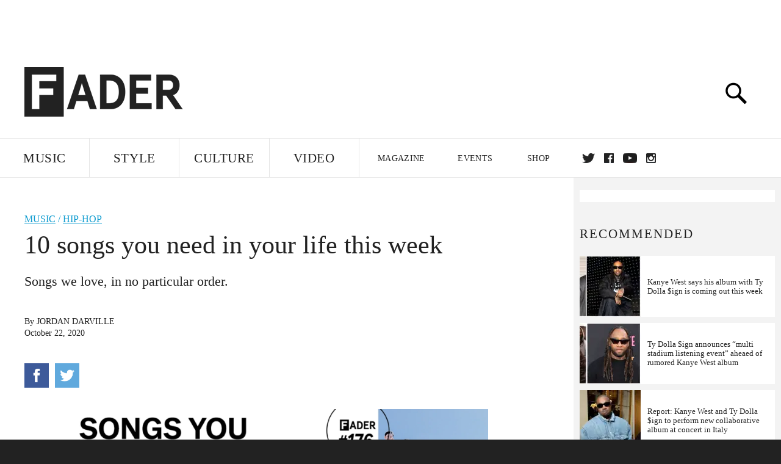

--- FILE ---
content_type: text/html; charset=utf-8
request_url: http://www.thefader.com/2020/10/22/10-songs-you-need-in-your-life-this-week-ty-dolla-sign-loona-erika-de-casier
body_size: 90801
content:
<!DOCTYPE html>
<!--[if IE 8 ]> <html lang="en" class="ie8 lte8 lte9 lte10">    <![endif]-->
<!--[if IE 9 ]> <html lang="en" class="ie9 lte9 lte10">    <![endif]-->
<!--[if (gt IE 9)]><!--><html lang="en"><!--<![endif]-->
<!--[if !IE]><!--><html lang="en"><!--<![endif]-->
  <head>
    <title>10 songs you need in your life this week | The FADER</title>

    

    <link rel="preload" href="/assets/v4/fonts/WF-026510-009147-001369-72bfbb4d7f1c28b438ff5b8dc078cb9f02e5c71319a3527d3e1613cf5b01f239.woff" as="font" type="font/woff" crossorigin="anonymous">

    <link rel="preload" href="/assets/v4/fonts/WF-026510-009147-001253-92cefcf9f8425db3674eebf29535da3cf73f87dc6b7439938ad4294948f67e79.woff" as="font" type="font/woff" crossorigin="anonymous">

    <link rel="preload" href="/assets/v4/fonts/WF-026510-009147-001251-120b5b64b0a75ece4fc07a97e9428b5ca6966de319ece24962ab503fe110b1d7.woff" as="font" type="font/woff" crossorigin="anonymous">

    <link rel="preload" href="/assets/v4/fonts/WF-026510-009147-001255-a8b63253d5e7e8012e025435f7b546f7600bc376c3f5d279b6b71e52d0eaaa52.woff" as="font" type="font/woff" crossorigin="anonymous">


  <link rel="stylesheet" href="/assets/application-91ff9564986aaacb34342b0ec963daf763649ffbe23acd2a049c613d565a21b9.css" media="all" />
  <!-- <style> -->
  <!-- </style> -->


    <script>addEventListener('error', window.__e=function f(e){f.q=f.q||[];f.q.push(e)});</script>

    <script>
 var oVa = {};
 var oDv = ["44"];

 window.rtkGPTSlotsTargeting = [];
 window.rtkGPTSlotsTargeting.push([]);

 window.rtkGPTSlotsTargeting.push({});


 var optimeratag = optimeratag || {};
 optimeratag.cmd = optimeratag.cmd || [];

 /* optimeratag.cmd.push(function() { alert("test"); });
  * optimeratag.cmd.push(function() { alert("test2"); }); */

 function onOptimeraOpsLoaded() {
   console.log("onOptimeraOpsLoaded");
   window.optimeraOpsLoaded = true;
   window.executeOptimeraOpsCmd();
 }

 function executeOptimeraOpsCmd() {
   for (k=0; k < optimeratag.cmd.length;k++){
     optimeratag.cmd[k]();
   }
   optimeratag.cmd.length = 0;
 }

 optimeratag.cmd.push = function(e) {
   Array.prototype.push.apply(this,arguments);
   if (window.optimeraOpsLoaded) {
     window.executeOptimeraOpsCmd();
   }
 }

 /* optimeratag.cmd.push(function() { alert("test3"); }); */

</script>


    <script>
     function createCookie(name, value, days) {
  if (days) {
    var date = new Date();
    date.setTime(date.getTime() + days * 24 * 60 * 60 * 1000);
    var expires = "; expires=" + date.toGMTString();
  } else var expires = "";
  document.cookie = name + "=" + value + expires + "; path=/";
}

function readCookie(name) {
  var nameEQ = name + "=";
  var ca = document.cookie.split(";");
  for (var i = 0; i < ca.length; i++) {
    var c = ca[i];
    while (c.charAt(0) == " ") c = c.substring(1, c.length);
    if (c.indexOf(nameEQ) == 0) return c.substring(nameEQ.length, c.length);
  }
  return null;
}

function eraseCookie(name) {
  createCookie(name, "", -1);
}

function refreshInitalGPTAds() {
  console.debug("CONSENT DEBUG: refreshInitalGPTAds");
  timeoutID = window.setTimeout(function() {
    for (var key in window.ad_slots) {
      value = window.ad_slots[key];
      console.log("refreshing slot: ", value);
      googletag.pubads().refresh([value]);
    }
  }, 100);
}

function setGPTNonPersonalizedAds() {
  console.log("CONSENT DEBUG: setGPTNonPersonalizedAds");
  googletag.pubads().setPrivacySettings({
    restrictDataProcessing: true
  });
  googletag.pubads().setRequestNonPersonalizedAds(1);
}

function setGPTPersonalizedAds() {
  console.log("CONSENT DEBUG: setGPTPersonalizedAds");
  googletag.pubads().setPrivacySettings({
    restrictDataProcessing: false
  });
  googletag.pubads().setRequestNonPersonalizedAds(0);
}

function setJITANonPersonalizedAds() {
  console.debug("CONSENT DEBUG: setJITANonPersonalizedAds");
  if (window.JITA) {
    jitaJS.que.push(function() {
      JITA.setRequestNonPersonalizedAds(1);
    });
  }
}

function setJITAPersonalizedAds() {
  console.debug("CONSENT DEBUG: setJITAPersonalizedAds");
  if (window.JITA) {
    jitaJS.que.push(function() {
      JITA.setRequestNonPersonalizedAds(0);
    });
  }
}

function setEUConsentCookie() {
  window.__cmp("getConsentData", null, function(result) {
    document.cookie = "EUCONSENT=" + result.consentData;
  });
}

window.addEventListener(
  "CookiebotOnDialogDisplay",
  function(e) {
    console.debug("CONSENT DEBUG: onLoad");
    window.cookieConsent = window.CookieConsent;
  },
  false
);

window.addEventListener(
  "CookiebotOnAccept",
  function(e) {
    console.debug("CONSENT DEBUG: onAccept");
    setEUConsentCookie();

    if (Cookiebot.consent.marketing) {
      //Execute code that sets marketing cookies
      console.debug("CONSENT DEBUG: marketing accepted");
      if (window.consent_region == "EU") {
        // refreshInitalGPTAds();
        setGPTPersonalizedAds();
        setJITAPersonalizedAds();
      }
    } else {
      console.debug("CONSENT DEBUG: marketing not accepted");
      // refreshInitalGPTAds();
      setGPTNonPersonalizedAds();
      setJITANonPersonalizedAds();
    }
  },
  false
);

//
window.addEventListener(
  "CookiebotOnDecline",
  function(e) {
    console.debug("CONSENT DEBUG: declined");

    if (window.consent_region == "US-CA") {
      setGPTNonPersonalizedAds();
      setJITANonPersonalizedAds();
    } else if (window.consent_region == "EU") {
      console.debug("CONSENT DEBUG: EU Allow Preferences");
      setEUConsentCookie();

      if (Cookiebot.consent.marketing) {
        console.debug("CONSENT DEBUG: Allow Personalized Ads");
        setGPTPersonalizedAds();
        setJITAPersonalizedAds();
      }
    }
  },
  false
);
// console.log("running ads.js");

window.ad_slot_positions = {};
window.ad_slots = {};
window.ad_slots_queue = {};

window.rtk_ad_ids_to_setup = [];
window.rtk_ad_ids = [];
window.rtk_timer_ad_ids = [];
window.rtk_is_serving_ad = {};
window.rtk_is_lazy_ad = {};
window.rtk_first_render = {};

window.enable_optimera = false;
window.ad_slot_to_div_map = {};
window.ad_div_to_rtk_id_map = {};

function getDivID(divName, track_multiple) {
  // console.log("getDivID: ", divName, track_multiple);

  if (window.ad_slot_positions[divName] == undefined) {
    window.ad_slot_positions[divName] = 1;
  }

  if (track_multiple) {
    divID = divName + window.ad_slot_positions[divName];
    document.getElementById(divName).id = divID;
  } else {
    divID = divName;
  }

  window.ad_slot_positions[divName] += 1;

  return divID;
}

function displayAdSlot(divName, slotName, size, track_multiple) {
  console.debug("AD DEBUG: displaying slot: " + slotName + " " + divName);

  var divID = getDivID(divName, track_multiple);

  if (window.enable_optimera) {
    window.oDv.push(divID);
    window.oVa[divID] = ["NULL"];
  }

  // Define the slot itself, call display() to
  // register the div and refresh() to fetch ad.
  googletag.cmd.push(function () {
    // console.debug("AD DEBUG: about to defineSlot: ", divID);

    // debugger;

    var slot = googletag
      .defineSlot("/1081121/" + slotName, size, divID)
      .addService(googletag.pubads());

    if (window.enable_optimera) {
      slot.setTargeting("optimera", oVa[divID]);
    }

    window.ad_slots[divName] = slot;

    // Display has to be called before
    // refresh and after the slot div is in the page.
    googletag.display(divID);
    googletag.pubads().refresh([slot]);

    // if (window.enable_optimera) {
    //   window.oPageUnload(divID);
    // }

    // if (typeof(window.ga) == "undefined") {
    // window.ga('impressionTracker:observeElements', window.ad_ids);
    // }
  });

  // console.debug("AD DEBUG: finished displaying slot: "+slotName);

  return divID;
}

function pushAdSlot(divName, slotName, size) {
  var now = new Date().getTime();
  var divID = divName + "-" + now;
  // console.debug("AD DEBUG: pushing slot with timestamp: "+divID);

  document.getElementById(divName).attr = divID;

  window.ad_slots_queue[divID] = slotName;

  // Define the slot itself
  googletag.cmd.push(function () {
    var slot = googletag
      .defineSlot("/1081121/" + slotName, size, divID)
      .addService(googletag.pubads());
    window.ad_slots_queue[divID] = slot;
  });

  // console.debug("AD DEBUG: finished pushing slot: " + slotName);
}

function setupRtkAdObserver(rtk_ad_id) {
  // console.debug("AD DEBUG: adding observer for: ", rtk_ad_id);

  if (!window.rtk_ad_ids_to_setup.includes(rtk_ad_id)) {
    window.rtk_ad_ids_to_setup.push(rtk_ad_id);
  }
}

function setupRtkTimerAd(rtk_ad_id) {
  // console.debug("AD DEBUG: adding timer ad for: ", rtk_ad_id);

  if (!window.rtk_timer_ad_ids.includes(rtk_ad_id)) {
    window.rtk_timer_ad_ids.push(rtk_ad_id);
  }

  window.rtk_is_serving_ad[rtk_ad_id] = false;
  window.rtk_first_render[rtk_ad_id] = true;
}

function setupRtkGPTSlotsTargeting(slot_name, divID) {
  if (window.enable_optimera) {
    // console.log("setupRtkGPTSlotsTargeting");
    window.oDv.push(divID);
    // window.oVa[divID] = ["NULL"];
    var obj = {};
    // obj[divID] = [["Optimera", oVa[divID]]];
    obj[divID] = [];
    console.log(obj);
    window.rtkGPTSlotsTargeting.push(obj);
    console.log(window.rtkGPTSlotsTargeting);
  }
}

function setupRtkOptimera() {
  console.log("setupRtkOptimera");

  // if (Object.keys(window.oVa).length == 0) {
  window.oVa = {
    "div-above-latest-ad": ["A6"],
    "div-above-latest-ad9": ["A6"],
    "div-below-fold-latest-ad": ["A6"],
    "div-full_width-ad": ["D4"],
    "div-leaderboard-ad": ["D4"],
    t: 1568146740,
  };
  // }

  // var obj = {};
  // obj["RTK_9u3J"] = [["Optimera", "A6"]];
  // obj["div-leaderboard-ad"] = [["Optimera", "A6"]];
  // oVa["/1081121/fader_v3_home_top_728_90"] = [["Optimera", "A6"]];

  // for (var prop in window.oVa) {
  //   console.log("setting up prop", prop);

  //   var slotName = window.ad_slot_to_div_map[prop];

  //   // debugger;
  //   if (slotName) {
  //     window.rtkGPTSlotsTargeting[1][slotName] = [
  //       ["Optimera", window.oVa[prop]]
  //     ];
  //   }
  // }
}

function setupRtkAdSlotForOptimera(divName, slotName) {
  console.log("setupAdSlotForOptimera", divName, slotName);

  var divID = divName;
  window.ad_slot_to_div_map[divID] = slotName;

  if (window.enable_optimera) {
    window.oDv.push(divID);

    // window.oVa[divID] = ["NULL"];

    var slot_path = "/1081121/" + slotName;

    window.rtkGPTSlotsTargeting[1][slot_path] = [
      ["Optimera", window.oVa[divID]],
    ];

    // var obj = window.rtkGPTSlotsTargeting[1];
    // obj[slotName] = [["Optimera", null]];

    // optimeratag.cmd.push(function() {
    //   window.oPageUnload(divName);
    // });
  }
}

function displayRtkAdSlot(rtkID, divName, slotName, track_multiple, lazy) {
  console.log(
    "displayRtkAdSlot",
    rtkID,
    divName,
    slotName,
    track_multiple,
    lazy
  );

  var divID = getDivID(divName, track_multiple);

  // $(divName).attr({ id: divID });

  console.log("divID: ", divID);

  window.ad_slot_to_div_map[divID] = slotName;
  window.ad_div_to_rtk_id_map[divID] = rtkID;

  if (window.enable_optimera) {
    window.oDv.push(divID);
    // window.oVa[divID] = ["NULL"];
  }

  jitaJS.que.push(function () {
    var slot_path = "/1081121/" + slotName;

    if (window.enable_optimera) {
      window.rtkGPTSlotsTargeting[1][slot_path] = [
        ["Optimera", window.oVa[divID]],
      ];
    }

    var obj = {};
    obj[rtkID] = divID;
    // lazy = false;

    if (lazy) {
      window.rtk_is_lazy_ad[divID] = true;
    } else {
      window.rtk_is_lazy_ad[divID] = false;
      jitaJS.rtk.refreshAdUnits([rtkID], false, obj);
    }

    if (window.enable_optimera) {
      window.oPageUnload(divID);
    }

    // optimeratag.cmd.push(function() {
    //   window.
    // });
  });

  return divID;
}
;



    </script>

      <base href="/">
      <script src="/assets/application_article_desktop-fab3a3970ded880e308a94da509f772b642f7e916e1cca85173087b14c1b4bdf.js" defer="defer"></script>

    <script src="/packs/js/runtime-49166a9d18a6dd0a1413.js" defer="defer"></script>
<script src="/packs/js/961-60b080d38b5b9f101b36.js" defer="defer"></script>
<script src="/packs/js/820-013be7aaf0af5f8bc57b.js" defer="defer"></script>
<script src="/packs/js/917-19da76283c46fcbfc255.js" defer="defer"></script>
<script src="/packs/js/127-6cb060c121cf95e52a76.js" defer="defer"></script>
<script src="/packs/js/434-0732d8fb275b01d6ad06.js" defer="defer"></script>
<script src="/packs/js/application-159c3d050bb63affd3cb.js" defer="defer"></script>

    <link rel="stylesheet" href="/packs/css/434-e6afa166.css" media="all" />

    


<!-- Google tag (gtag.js) -->
<script async src="https://www.googletagmanager.com/gtag/js?id=G-S5CR3HGK1G"></script>
<script>
  window.dataLayer = window.dataLayer || [];
  function gtag(){dataLayer.push(arguments);}
  gtag('js', new Date());

  gtag('config', 'G-S5CR3HGK1G');
</script>

<!--
<script>
 window.ga=window.ga||function(){(ga.q=ga.q||[]).push(arguments)};ga.l=+new Date;

 console.log("GA: command queue initialized.");
</script>

  <script>

   ga("create", "UA-272695-2", "auto", { useAmpClientId: true });
   ga("set", "anonymizeIp", true);
   ga("set", "transport", "beacon");

   if (window.location.pathname === "home") {
     ga("set", "page", "/");
   }

   console.log("GA: tracker setup.");

   
      ga('set', 'dimension1', "Jordan Darville");

    ga('set', 'dimension2', 'Music');
    ga('set', 'dimension3', 'News');
    ga('set', 'dimension14', 'simple');


    /* ga('send', 'pageview'); */
    console.log("GA: ran ga_pre_pageview_hook");



  </script>

    <script async src="https://www.google-analytics.com/analytics.js"></script>

-->


<script defer data-domain="thefader.com" src="https://plausible.io/js/script.js"></script>
<script defer data-domain="thefader.com" src="https://plausible.io/js/script.outbound-links.js"></script>

<!-- 
<script type='text/javascript'>
 googletag = googletag || {};
 var googletag = googletag;
 googletag.cmd = googletag.cmd || [];

 (function() {
   var gads = document.createElement('script');
   gads.async = true;
   gads.type = 'text/javascript';
   var useSSL = 'https:' == document.location.protocol;
   gads.src = (useSSL ? 'https:' : 'http:') + 
              '//www.googletagservices.com/tag/js/gpt.js';
   var node = document.getElementsByTagName('script')[0];
   node.parentNode.insertBefore(gads, node);
 })();
</script>
-->
<script type='text/javascript'>
  window.googletag = window.googletag || {cmd: []};
</script>

<script async src="https://securepubads.g.doubleclick.net/tag/js/gpt.js"></script>


<script type='text/javascript'>

   googletag.cmd.push(function() {

     // Infinite scroll requires SRA
     googletag.pubads().enableSingleRequest();

     // Disable initial load, we will use refresh() to fetch ads.
     // Calling this function means that display() calls just
     // register the slot as ready, but do not fetch ads for it.
     googletag.pubads().disableInitialLoad();

     // Collapse empty ad divs only after ad fetch fails (not before)
     // This preserves min-height reservations during loading
     googletag.pubads().collapseEmptyDivs(true, true);

     var params={};
     window.location.search
           .replace(/[?&]+([^=&]+)=([^&]*)/gi,
                    function(str,key,value) {
                      params[key.toLowerCase()] = value;
                    }
           );

     for (var k in params){
       if(k.indexOf("utm") === 0)
       {
         googletag.pubads().setTargeting(k,params[k]);
       }
     }

     googletag.pubads().enableLazyLoad({
       // Fetch ad when 2 screens away (allows auction to complete before user arrives)
       fetchMarginPercent: 200,
       // Render ad when 1 screen away (ensures ad is visible when user scrolls to it)
       renderMarginPercent: 100,
       // Mobile multiplier (effectively 400% fetch, 200% render to handle fast scrolling)
       mobileScaling: 2.0
     });

       googletag.enableServices();

     if (window.consent_region == "EU") {
       if (readCookie("forbid_personalized_ads") == "0") {
         setGPTPersonalizedAds();
       } else {
         setGPTNonPersonalizedAds();
       }
     }

     if (window.consent_region == "US-CA") {
       if (readCookie("forbid_personalized_ads") == "1") {
         setGPTNonPersonalizedAds();
       }
     }

   });

  </script>

<script type="text/javascript">
 //declare this in the head before jita
 var jitaJS = window.jitaJS || {};
 jitaJS.que = jitaJS.que || [];
</script>






  <!-- Begin comScore Tag -->
<script>
 var _comscore = _comscore || [];
 _comscore.push({ c1: "2", c2: "16442793" });
 (function() {
   var s = document.createElement("script"), el = document.getElementsByTagName("script")[0];
   s.async = true;
   /* s.defer = true; */
   s.src = (document.location.protocol == "https:" ? "https://sb" : "http://b") + ".scorecardresearch.com/beacon.js";
   el.parentNode.insertBefore(s, el);
 })();
</script>
<noscript>
  <img src="http://b.scorecardresearch.com/p?c1=2&c2=16442793&cv=2.0&cj=1" />
</noscript>
<!-- End comScore Tag -->

  <!-- Quantcast Tag, part 1 -->
<script type="text/javascript">
 var _qevents = _qevents || [];
 (function() {
   var elem = document.createElement('script');
   elem.src = (document.location.protocol == "https:" ? "https://secure" : "http://edge")
            + ".quantserve.com/quant.js";
   /* elem.async = true; */
   elem.defer = true;
   elem.type = "text/javascript";
   var scpt = document.getElementsByTagName('script')[0];
   scpt.parentNode.insertBefore(elem, scpt);  
 })();
</script>

  <script>window.twttr = (function(d, s, id) {
   var js, fjs = d.getElementsByTagName(s)[0],
       t = window.twttr || {};
   if (d.getElementById(id)) return t;
   js = d.createElement(s);
   js.id = id;
   js.src = "https://platform.twitter.com/widgets.js";
   fjs.parentNode.insertBefore(js, fjs);

   t._e = [];
   t.ready = function(f) {
     t._e.push(f);
   };

   return t;
 }(document, "script", "twitter-wjs"));</script>

  <!-- <script async="" defer="" src="//platform.instagram.com/en_US/embeds.js"></script> -->

<script async src="//platform.instagram.com/en_US/embeds.js"></script>

  <!-- Facebook Pixel Code -->
<meta name="facebook-domain-verification" content="8hp7106emaf67czjp03ks61b6zky1h" />

    <script>

 !function(f,b,e,v,n,t,s){if(f.fbq)return;n=f.fbq=function(){n.callMethod?
                                                             n.callMethod.apply(n,arguments):n.queue.push(arguments)};if(!f._fbq)f._fbq=n;
   n.push=n;n.loaded=!0;n.version='2.0';n.queue=[];t=b.createElement(e);
   t.async=!0;
   /* t.defer=!0; */
   t.src=v;s=b.getElementsByTagName(e)[0];s.parentNode.insertBefore(t,s)}(window,
                                                                          document,'script','https://connect.facebook.net/en_US/fbevents.js');

 fbq('init', '974085915995561');
 fbq('track', "PageView");
 fbq('track', 'ViewContent');

</script>

<!-- End Facebook Pixel Code -->

  <script>!function(n){if(!window.cnx){window.cnx={},window.cnx.cmd=[];var t=n.createElement('iframe');t.src='javascript:false'; t.display='none',t.onload=function(){var n=t.contentWindow.document,c=n.createElement('script');c.src='//cd.connatix.com/connatix.player.js?cid=1ffe1aa7-eb53-11e9-b4d2-06948452ae1a&pid=922834d4-f1e3-44aa-ad95-3124387b6fd7',c.setAttribute('async','1'),c.setAttribute('type','text/javascript'),n.body.appendChild(c)},n.head.appendChild(t)}}(document);</script>





    <meta name="csrf-param" content="authenticity_token" />
<meta name="csrf-token" content="yGeE-XrPh66W2_AU207uEWNdDse9SvioVMShvdkdSJwC9ytgTJ1JN7kAO_KAcnTQeN_4kPwtQgGsJH00Kmcz_Q" />

<meta name="viewport" content="initial-scale=1, maximum-scale=1">
<meta name="msvalidate.01" content="CFDCCD68D11A9B3C2CE7EE854D821682" />

<meta itemprop="name" content="The FADER">

  



    <link rel="canonical" href="https://www.thefader.com/2020/10/22/10-songs-you-need-in-your-life-this-week-ty-dolla-sign-loona-erika-de-casier" />

    
  <meta name="description" content="Listen to the best new songs of the week featuring Ty Dolla $ign, LOONA, Erika de Casier, Omar Apollo, Tomberlin, and more."/>
  <meta itemprop="description" content="Listen to the best new songs of the week featuring Ty Dolla $ign, LOONA, Erika de Casier, Omar Apollo, Tomberlin, and more."/>


<meta itemprop="url" content="https://www.thefader.com/2020/10/22/10-songs-you-need-in-your-life-this-week-ty-dolla-sign-loona-erika-de-casier" />

<meta property="og:site_name" content="The FADER"/>
<meta property="og:type" content="article" />

  <meta property="og:title" content="10 songs you need in your life this week"/>

<meta itemprop="publisher" itemscope itemtype="http://schema.org/Organization">
  <meta itemprop="name" content="The FADER">
</meta>

<meta itemprop="description" property="og:description" content="Listen to the best new songs of the week featuring Ty Dolla $ign, LOONA, Erika de Casier, Omar Apollo, Tomberlin, and more."/>

<meta property="og:url" content="https://www.thefader.com/2020/10/22/10-songs-you-need-in-your-life-this-week-ty-dolla-sign-loona-erika-de-casier" />





  <meta itemprop="image" content="https://thefader-res.cloudinary.com/private_images/c_limit,w_1024/c_crop,h_501,w_1024,x_0,y_-11,f_auto,q_auto:eco/SONGS_YOU_NEED_TWITTER_1_d9iqru/SONGS_YOU_NEED_TWITTER_1_d9iqru.jpg">

  <meta property="og:image" content="https://thefader-res.cloudinary.com/private_images/c_limit,w_1024/c_crop,h_501,w_1024,x_0,y_-11,f_auto,q_auto:eco/SONGS_YOU_NEED_TWITTER_1_d9iqru/SONGS_YOU_NEED_TWITTER_1_d9iqru.jpg"/>
  <meta property="og:image:width" content="1024" />
  <meta property="og:image:height" content="501" />

<meta property="twitter:card" content="summary_large_image" />
<meta property="twitter:site" content="@thefader" />

  <meta property="twitter:title" content="10 songs you need in your life this week" />

<meta property="twitter:description" content="Listen to the best new songs of the week featuring Ty Dolla $ign, LOONA, Erika de Casier, Omar Apollo, Tomberlin, and more." />

    <meta property="twitter:image" content="https://thefader-res.cloudinary.com/private_images/c_limit,w_1024/c_crop,h_501,w_1024,x_0,y_-11,f_auto,q_auto:eco/SONGS_YOU_NEED_TWITTER_1_d9iqru/SONGS_YOU_NEED_TWITTER_1_d9iqru.jpg"/>


<meta property="twitter:url" content="https://www.thefader.com/2020/10/22/10-songs-you-need-in-your-life-this-week-ty-dolla-sign-loona-erika-de-casier" />

<script type="application/ld+json">
  {
  "@context": "http://schema.org",
  "@type": "NewsArticle",
   "mainEntityOfPage":{
      "@type":"WebPage",
      "@id":"https://www.thefader.com/2020/10/22/10-songs-you-need-in-your-life-this-week-ty-dolla-sign-loona-erika-de-casier"
    },
  "headline": "10 songs you need in your life this week",
  "url": "https://www.thefader.com/2020/10/22/10-songs-you-need-in-your-life-this-week-ty-dolla-sign-loona-erika-de-casier",
  "image": "https://thefader-res.cloudinary.com/private_images/c_limit,w_1024/c_crop,h_501,w_1024,x_0,y_-11/w_1600,c_limit,f_auto,q_auto:eco/SONGS_YOU_NEED_TWITTER_1_d9iqru/SONGS_YOU_NEED_TWITTER_1_d9iqru.jpg",
  "thumbnailUrl": "https://thefader-res.cloudinary.com/private_images/w_640,c_limit,f_auto,q_auto:eco/SONGS_YOU_NEED_TWITTER_1_d9iqru/10-songs-you-need-in-your-life-this-week-ty-dolla-sign-loona-erika-de-casier.jpg",
  "dateCreated": "2020-10-22T18:43:22Z",
  "articleSection": "Music",
  "creator": "Jordan Darville",
  "keywords": ["Ty Dolla $ign","Annie","Jhene Aiko","ela minus","Nilüfer Yanya","loona","mustard","Tomberlin","Helena Deland","omar apollo","Erika De Casier","Good Sad Happy Bad","Annie","ela minus","Electronic","Erika De Casier","Good Sad Happy Bad","Helena Deland","Hip-Hop","Jhene Aiko","loona","mustard","Nilüfer Yanya","omar apollo","Pop","Rock","Songs You Need In Your Life","Tomberlin","Ty Dolla $ign"],
  "author": {
    "@type": "Person",
    "name": "Jordan Darville"
  },
"datePublished": "2020-10-22T18:43:22Z",
"dateModified": "2020-10-22T19:04:59Z",
"publisher": {
      "@type": "Organization",
      "name": "The FADER",
      "logo": {
        "@type": "ImageObject",
        "url": "https://www.thefader.com/assets/Fader_192x60-0bd22b53934f61a7ed7927114b787582d4689c5471b55111ab9139da93ac6eb8.png",
        "width": "192",
        "height": "60"
      }
}
}
</script>



    


  <script>
   var nextPostIds = [117468,117463,117462,117459,117458,117457,117409,117447,117444,117410];
   var recommendedPosts = [{"post":{"id":114951,"created_at":"2023-12-11T07:14:08.816-05:00","updated_at":"2023-12-12T16:39:43.974-05:00","title":"Kanye West says his album with Ty Dolla $ign is coming out this week","headline_short":null,"author_id":null,"published_state":"Published","published_at":"2023-12-11T08:41:56.371-05:00","body":null,"summary_long":null,"description":"The duo previewed new music featuring Young Thug and Playboi Carti in Miami this weekend. ","body_text":null,"category_id":null,"photographer_id":null,"story_type":null,"featured_video_id":null,"legacy_featured_photo_set_id":null,"featured_song_id":null,"featured_image_id":null,"headline_seo":null,"deck":null,"legacy_post_path":null,"legacy_post_name":null,"issue_id":null,"legacy_post_content":null,"legacy_categories":[],"legacy_tags":[],"legacy_full_width":null,"legacy_custom_fields":null,"legacy_post_id":null,"import_state":null,"slug":"kanye-west-ty-dolla-sign-album-release-date","featured":null,"pinned_front_page":null,"pinned_front_page_order":null,"pinned_war_story":false,"magazine_category_id":null,"article_type":"simple","intro":null,"pinned_music_front_page":null,"pinned_music_front_page_order":null,"pinned_style_front_page":null,"pinned_style_front_page_order":null,"pinned_culture_front_page":null,"pinned_culture_front_page_order":null,"legacy_featured_song_id":null,"recommended_next_post_id":null,"post_collection_id":null,"seo_keywords":null,"event_venue_id":null,"pinned_war_story_color":null,"pinned_war_story_start_time":null,"pinned_war_story_end_time":null,"scheduled_war_story":null,"premiere":false,"og_image_id":null,"vertical_image_id":null,"seed_views":0,"social_views":0,"total_views":0,"queue_time_state":"next","queue_time":null,"model_version":2,"legacy_content_copy":null,"seo_description":"Kanye West and Ty Dolla $ign threw a party in Miami to celebrate the upcoming December 15 release of their collaborative album, \u003cI\u003eVultures\u003c/i\u003e. ","manual_slug":true,"partner":false,"custom_javascript":null,"custom_css":null,"search_content":"Kanye West says his album with Ty Dolla $ign is coming out this week The duo previewed new music featuring Young Thug and Playboi Carti in Miami this weekend.  kanye-west-ty-dolla-sign-album-release-date           Photo by MEGA/GC Images/Photo by Johnny Nunez/Getty Images for The Recording Academy        \u003ca href=\"https://www.thefader.com/artist/kanye-west\"\u003eKanye West\u003c/a\u003e and \u003ca href=\"https://www.thefader.com/artist/ty-dolla-sign\"\u003eTy Dolla $ign\u003c/a\u003e's joint album will be released on Friday, December 15, according to a statement West made in Miami during an impromptu playback over the weekend. The FADER has reached out to reps of both artists for comment. \n\nA collaborative project from Ye and Ty Dolla $ign has been rumored for many months now, with \u003ca href=\"https://www.thefader.com/2023/10/24/ty-dolla-sign-announces-multi-stadium-listening-event-aheaed-of-rumored-kanye-west-album\"\u003ereports in October\u003c/a\u003e claiming the pair were playing the album to people in Italy and were seeking a label to distribute the finished product. \n\nYe was in Miami this weekend and footage of his various party appearances in the city has been shared across social media. In one clip he is shown playing a new song that samples Backstreet Boys' 1997 single \"Everybody (Backstreet's Back).\" \u003ca href=\"https://www.thefader.com/artist/evian-christ\"\u003eEvian Christ\u003c/a\u003e, the U.K. based DJ and producer who worked on the \u003cI\u003eYeezus\u003c/i\u003e sessions a decade ago, \u003ca target=\"_new\" href=\"https://twitter.com/evian_christ/status/1733910524532814054\"\u003esaid on Twitter\u003c/a\u003e that he had produced the Backstret Boys-sampling track. Reached for comment by The FADER, however, his publicist said: \"This is not genuine. Evian Christ is not producing for Kanye West.\"\n\nThe day prior Ty Dolla $ign shared an album tracklist on Instagram.                                                          On Sunday night (December 10) Ye played a collection of new songs at a club in Miami, debuted tracks that feature \u003ca href=\"https://www.thefader.com/artist/quavo\"\u003eQuavo\u003c/a\u003e, \u003ca href=\"https://www.thefader.com/artist/young-thug\"\u003eYoung Thug\u003c/a\u003e, \u003ca href=\"https://www.thefader.com/artist/future\"\u003eFuture\u003c/a\u003e, \u003ca href=\"https://www.thefader.com/artist/nicki-minaj\"\u003eNicki Minaj\u003c/a\u003e, and more. He told fans that the album is titled \u003cI\u003eVultures\u003c/i\u003e and will be released this coming Friday. \"Vultures\" appears on the back of a jacket he has been pictured wearing in recent days and is also the title of a song featuring \u003ca href=\"https://www.thefader.com/artist/lil-durk\"\u003eLil Durk\u003c/a\u003e that \u003ca target=\"_new\" href=\"https://www.billboard.com/music/rb-hip-hop/kanye-west-vultures-song-ty-dolla-sign-lil-durk-bump-j-1235491758/\"\u003edropped\u003c/a\u003e in November. \n\nAdditionally, \u003ca href=\"https://www.thefader.com/artist/playboi-carti\"\u003ePlayboi Carti\u003c/a\u003e posted a screenshot of a text message inviting him to a party in Miami on Tuesday. He is also among the artists featured on the new music played out in Miami over the past few days. \n\nYe and Ty Dolla $ign artists last collaborated together on \u003ci\u003eDonda\u003c/i\u003e track \"Junya Pt.2\" in 2021. Ty Dolla $ign dropped his latest solo single \u003ca href=\"https://www.thefader.com/2023/06/01/ty-dolla-sign-motion\"\u003e\"Motion\"\u003c/a\u003e back in June.\n\nShould the album be released this week, it will be Ye's first album since the rapper and producer made multiple \u003ca href=\"https://www.thefader.com/2022/12/02/kanye-west-suspended-from-twitter-elon-musk-swastika\"\u003ebaseless\u003c/a\u003e \u003ca href=\"https://www.thefader.com/2022/12/06/kanye-west-interviewed-by-gavin-mcinnes\"\u003eantisemitic\u003c/a\u003e \u003ca href=\"https://www.thefader.com/2022/12/01/kanye-west-alex-jones-hitler-interview\"\u003eremarks\u003c/a\u003e in late 2022. \u003ca href=\"https://www.thefader.com/2022/10/25/adidas-ends-business-relationship-with-kanye-west\"\u003eAdidas\u003c/a\u003e and \u003ca href=\"https://www.thefader.com/2022/10/25/report-kanye-west-is-no-longer-signed-to-def-jam\"\u003eDef Jam\u003c/a\u003e both ended their working relationships with him following the comments, as did \u003ca href=\"https://www.thefader.com/2022/10/21/balenciaga-cuts-ties-with-kanye-west\"\u003eBalenciaga\u003c/a\u003e, \u003ca href=\"https://www.thefader.com/2022/10/24/caa-documentary-studio-and-attorney-drop-kanye-west-over-antisemitic-comments\"\u003ethe talent agency CAA, his lawyer, and a film studio with a completed documentary on the artist.\u003c/a\u003e                                                                                                                                      Kanye West Ty Dolla $ign Hip-Hop David Renshaw ","war_story_image":{"url":null,"small":{"url":null},"mobile":{"url":null},"cms_list":{"url":null},"cms_medium":{"url":null},"cms_large":{"url":null},"facebook":{"url":null},"optimized":{"url":null}},"current_editor_id":null,"optimization_state":null,"headline_service_default_id":null,"headline_service_default_is_winner":false,"headline_service_title_set_id":null,"google_standout":false,"original_title":null,"instant_article_id":null,"instant_article_api_response":null,"sensitive":false,"apple_news_id":null,"apple_news_revision":null,"thumbnail_id":63352,"headline_service_experiment_id":null,"background_color":null,"link_color":null,"show_seo_description_on_mobile":false,"mobile_card_type":null,"main_youtube_id":null,"approval_state":null,"social_title":null,"card_title":null,"format":"Actual News","content_type":"Non-exclusive","category":"News","related_video_id":null,"war_story_image_mobile":{"url":null,"small":{"url":null},"mobile":{"url":null},"cms_list":{"url":null},"cms_medium":{"url":null},"cms_large":{"url":null},"facebook":{"url":null},"optimized":{"url":null}},"war_story_video":{"url":null,"optimized":{"url":null}},"apple_music_embed_count":0},"format":"desktop","options":{}},{"post":{"id":114563,"created_at":"2023-10-24T07:49:43.586-04:00","updated_at":"2023-10-24T08:04:46.300-04:00","title":"Ty Dolla $ign announces “multi stadium listening event” aheaed of rumored Kanye West album","headline_short":null,"author_id":null,"published_state":"Published","published_at":"2023-10-24T08:04:41.513-04:00","body":null,"summary_long":null,"description":"Due November 3. ","body_text":null,"category_id":null,"photographer_id":null,"story_type":null,"featured_video_id":null,"legacy_featured_photo_set_id":null,"featured_song_id":null,"featured_image_id":null,"headline_seo":null,"deck":null,"legacy_post_path":null,"legacy_post_name":null,"issue_id":null,"legacy_post_content":null,"legacy_categories":[],"legacy_tags":[],"legacy_full_width":null,"legacy_custom_fields":null,"legacy_post_id":null,"import_state":null,"slug":"ty-dolla-sign-announces-multi-stadium-listening-event-aheaed-of-rumored-kanye-west-album","featured":null,"pinned_front_page":null,"pinned_front_page_order":null,"pinned_war_story":false,"magazine_category_id":null,"article_type":"simple","intro":null,"pinned_music_front_page":null,"pinned_music_front_page_order":null,"pinned_style_front_page":null,"pinned_style_front_page_order":null,"pinned_culture_front_page":null,"pinned_culture_front_page_order":null,"legacy_featured_song_id":null,"recommended_next_post_id":null,"post_collection_id":null,"seo_keywords":null,"event_venue_id":null,"pinned_war_story_color":null,"pinned_war_story_start_time":null,"pinned_war_story_end_time":null,"scheduled_war_story":null,"premiere":false,"og_image_id":null,"vertical_image_id":null,"seed_views":0,"social_views":0,"total_views":0,"queue_time_state":"next","queue_time":null,"model_version":2,"legacy_content_copy":null,"seo_description":"Ty Dolla $ign told his followers that a “multi stadium listening event” will take place on November 3. It has been reported in recent weeks that he will release a collaborative album with Kanye West. ","manual_slug":false,"partner":false,"custom_javascript":null,"custom_css":null,"search_content":"Ty Dolla $ign announces “multi stadium listening event” aheaed of rumored Kanye West album Due November 3.  ty-dolla-sign-announces-multi-stadium-listening-event-aheaed-of-rumored-kanye-west-album           Photo by Frazer Harrison/WireImage/MEGA/GC Images        \u003ca href=\"https://www.thefader.com/artist/ty-dolla-sign\"\u003eTy Dolla $ign\u003c/a\u003e has announced a \"multi stadium listening event\" scheduled for November 3. It is rumoured that the playback event will be for a new joint album he has recorded with \u003ca href=\"https://www.thefader.com/artist/kanye-west\"\u003eKanye West\u003c/a\u003e. \n\nRumors of an album from the pair started earlier this month when TMZ \u003ca href=\"https://www.thefader.com/2023/10/16/kanye-ty-dolla-sign-concert-collaboration\"\u003ereported\u003c/a\u003e that Ye had played the project for a small number of people at a recording studio in Italy. \u003ci\u003eBillboard\u003c/i\u003e subsequently reported that the pair were looking for a partner to distribute the album. It was speculated that the album would arrive in October but, as has become the norm with Ye releases, that deadline wasn't met. \n\nTy Dolla $ign's Instagram post reveals little in the way of detail, with only the symbol for the Japanese Yen next to his own $ suggesting the involvement of Ye. The FADER has contacted reps for both artists for comment. \n\nThe two artists last collaborated together on \u003cI\u003eDonda\u003c/i\u003e track \"Junya Pt.2\u003c/i\u003e in 2021. Ty Dolla $ign dropped his latest solo single \u003ca href=\"https://www.thefader.com/2023/06/01/ty-dolla-sign-motion\"\u003e\"Motion\"\u003c/a\u003e back in June. He also appears on the \u003ca href=\"https://www.thefader.com/2023/10/23/serpentwithfeet-grip-damn-gloves-with-ty-dolla-sign\"\u003enew serpentwithfeet song \"Damn Gloves.\"\u003c/a\u003e\n\nKanye West, meanwhile, has more time to focus on music after \u003ca href=\"https://www.thefader.com/2023/10/20/kanye-west-will-not-run-for-president-in-2024-lawyer-says\"\u003eabandoning his plans to run for President\u003c/a\u003e in 2024.                                                          Kanye West Ty Dolla $ign Hip-Hop David Renshaw ","war_story_image":{"url":null,"small":{"url":null},"mobile":{"url":null},"cms_list":{"url":null},"cms_medium":{"url":null},"cms_large":{"url":null},"facebook":{"url":null},"optimized":{"url":null}},"current_editor_id":null,"optimization_state":null,"headline_service_default_id":null,"headline_service_default_is_winner":false,"headline_service_title_set_id":null,"google_standout":false,"original_title":null,"instant_article_id":null,"instant_article_api_response":null,"sensitive":false,"apple_news_id":null,"apple_news_revision":null,"thumbnail_id":62938,"headline_service_experiment_id":null,"background_color":null,"link_color":null,"show_seo_description_on_mobile":false,"mobile_card_type":null,"main_youtube_id":null,"approval_state":null,"social_title":null,"card_title":null,"format":"Actual music","content_type":"Non-exclusive","category":"News","related_video_id":null,"war_story_image_mobile":{"url":null,"small":{"url":null},"mobile":{"url":null},"cms_list":{"url":null},"cms_medium":{"url":null},"cms_large":{"url":null},"facebook":{"url":null},"optimized":{"url":null}},"war_story_video":{"url":null,"optimized":{"url":null}},"apple_music_embed_count":0},"format":"desktop","options":{}},{"post":{"id":114480,"created_at":"2023-10-16T11:22:09.428-04:00","updated_at":"2023-10-16T12:45:15.363-04:00","title":"Report: Kanye West and Ty Dolla $ign to perform new collaborative album at concert in Italy","headline_short":null,"author_id":null,"published_state":"Published","published_at":"2023-10-16T12:45:06.411-04:00","body":null,"summary_long":null,"description":"The supposed secret set could take place on October 27th.","body_text":null,"category_id":null,"photographer_id":null,"story_type":null,"featured_video_id":null,"legacy_featured_photo_set_id":null,"featured_song_id":null,"featured_image_id":null,"headline_seo":null,"deck":null,"legacy_post_path":null,"legacy_post_name":null,"issue_id":null,"legacy_post_content":null,"legacy_categories":[],"legacy_tags":[],"legacy_full_width":null,"legacy_custom_fields":null,"legacy_post_id":null,"import_state":null,"slug":"kanye-ty-dolla-sign-concert-collaboration","featured":null,"pinned_front_page":null,"pinned_front_page_order":null,"pinned_war_story":false,"magazine_category_id":null,"article_type":"simple","intro":null,"pinned_music_front_page":null,"pinned_music_front_page_order":null,"pinned_style_front_page":null,"pinned_style_front_page_order":null,"pinned_culture_front_page":null,"pinned_culture_front_page_order":null,"legacy_featured_song_id":null,"recommended_next_post_id":null,"post_collection_id":null,"seo_keywords":null,"event_venue_id":null,"pinned_war_story_color":null,"pinned_war_story_start_time":null,"pinned_war_story_end_time":null,"scheduled_war_story":null,"premiere":false,"og_image_id":null,"vertical_image_id":null,"seed_views":0,"social_views":0,"total_views":0,"queue_time_state":"next","queue_time":null,"model_version":2,"legacy_content_copy":null,"seo_description":"Kanye West and Ty Dolla $ign may be having a concert in Italy on October 27 to promote their collaborative album.","manual_slug":true,"partner":false,"custom_javascript":null,"custom_css":null,"search_content":"Report: Kanye West and Ty Dolla $ign to perform new collaborative album at concert in Italy The supposed secret set could take place on October 27th. kanye-ty-dolla-sign-concert-collaboration         (L) Kanye West. Photo by Victor Boyko/Getty Images For Kenzo  (R) Ty Dolla $ign. Photo by Jason Garofolo            \u003ca href=\"https://www.thefader.com/artist/kanye-west\"\u003eKanye West\u003c/a\u003e and \u003ca href=\"https://www.thefader.com/artist/ty-dolla-sign\"\u003eTy Dolla $ign\u003c/a\u003e are coming out with a joint album, and they may also be working on a concert to promote it, \u003ca target=\"_new\" href=\"https://www.billboard.com/music/music-news/kanye-west-ty-dolla-sign-perform-new-album-italy-concert-1235442941/\"\u003e\u003ci\u003eBillboard\u003c/i\u003e reports\u003c/a\u003e. Tickets were supposed to go on sale yesterday (October 15), but there have been no details released about the event as of yet.\n\nTalks about the concert spurred when Italy's RFC Arena — billed as the largest outdoor venue in all of Europe and holds 100,000 people — began constructing a large stage for a concert planned on October 13. However, they could not get the permits needed to complete it by mid-October. Speculation started that it would be a listening party for the collaborative LP and West was also seen in record studios around Milan.\n\n\u003ci\u003eBillboard\u003c/i\u003e also reported the two were still \u003ca target=\"_new\" href=\"https://www.billboard.com/pro/kanye-west-new-album-ty-dolla-sign-shopping-distributors/\"\u003elooking for a distributor\u003c/a\u003e for the record. West is between five offers and sources say he will make a decision soon. It was originally planned to drop on October 13, according to the report, and may arrive \"in the coming weeks.\" \n\nThe FADER has reached out to Ty Dolla $ign's representatives for comment.                                      Kanye West Ty Dolla $ign Hip-Hop Arielle Lana LeJarde ","war_story_image":{"url":null,"small":{"url":null},"mobile":{"url":null},"cms_list":{"url":null},"cms_medium":{"url":null},"cms_large":{"url":null},"facebook":{"url":null},"optimized":{"url":null}},"current_editor_id":null,"optimization_state":null,"headline_service_default_id":null,"headline_service_default_is_winner":false,"headline_service_title_set_id":null,"google_standout":false,"original_title":null,"instant_article_id":null,"instant_article_api_response":null,"sensitive":false,"apple_news_id":"7df65e2c-4d27-4fac-8cfa-68a0bbfce102","apple_news_revision":"AAAAAAAAAAD//////////w==","thumbnail_id":62851,"headline_service_experiment_id":null,"background_color":null,"link_color":null,"show_seo_description_on_mobile":false,"mobile_card_type":null,"main_youtube_id":null,"approval_state":null,"social_title":null,"card_title":null,"format":"Actual News","content_type":"Non-exclusive","category":"News","related_video_id":null,"war_story_image_mobile":{"url":null,"small":{"url":null},"mobile":{"url":null},"cms_list":{"url":null},"cms_medium":{"url":null},"cms_large":{"url":null},"facebook":{"url":null},"optimized":{"url":null}},"war_story_video":{"url":null,"optimized":{"url":null}},"apple_music_embed_count":0},"format":"desktop","options":{}}]
  </script>



<meta property="fb:app_id" content="958226167632202" />
<meta property="fb:pages" content="6815651902" />

<link rel="apple-touch-icon" href="/apple-touch-icon.png"/>
<link rel="apple-touch-icon" sizes="180x180" href="/apple-touch-iphone6.png"/>
<link rel="apple-touch-icon" sizes="76x76" href="/apple-touch-ipad2_mini.png"/>
<link rel="apple-touch-startup-image" href="/apple-touch-icon.png"/>

<meta name="monetization" content="$ilp.uphold.com/ZQxzb4Ew4FxP" />


  </head>

  <body class="united_states">


    <div class="main_wrapper" id='main_wrapper'>
      <!-- HEADER -->

  <!-- NEED TO CHECK IF WE ARE ON THE HOMEPAGE, if not, no war story -->
<nav class="full">

  <!-- only include war story/expanded nav if it is NOT a mobile device -->


      <div class="expanded">
        <div class="ad top-ad banner_ad">
  
  <div class="ad-container">
    <div id='div-leaderboard-ad' >

  <!-- <div id='div-leaderboard-ad' class="ad-fixed-"> -->


    <script type='text/javascript'>

     displayAdSlot('div-leaderboard-ad', 'fader_v3_article_top_728_90', [[970, 250], [728, 90]]);

    </script>
</div>

  </div>

      </div>



    <div class="header_wrap gutter_left">
      <a data-ga-event-category="Logo Nav" data-ga-event-action="click" data-ga-on="click" href="/home" class="logo_wrap">
        <div class="logo "></div>
      </a>
      <form action='/search' method='GET' name='search_form' id='search_form' class="gutter_left" autocomplete="off" data-search='true'>
  <input type='text' name='query' value='' placeholder="" id=''>
</form>

      <span class="icon_wrap search_wrap">
        <div class="icon search_icon"></div>
      </span>
    </div>
      </div>


  <div class="main_nav ">
    <div data-ga-event-category="Logo Nav" data-ga-event-action="click" data-ga-on="click" class="small_logo_wrap">
      <a href="/home"><div class="small_logo"></div></a>
    </div>
    <div class="nav_inner_wrap">

      <div id="verticals_nav" class="verticals_wrap" style="">
        <ul class="verticals_links">

            <li class="music " data-ga-event-category="Music Nav" data-ga-event-action="click" data-ga-on="click"><a id="music_nav_link" href="/music"><span>Music</span></a></li>
            <li class="style " data-ga-event-category="Style Nav" data-ga-event-action="click" data-ga-on="click"><a id="style_nav_link" href="/style"><span>Style</span></a></li>
            <li class="culture " data-ga-event-category="Culture Nav" data-ga-event-action="click" data-ga-on="click"><a id="culture_nav_link" href="/culture"><span>Culture</span></a></li>
            <li class="culture " data-ga-event-category="Video Nav" data-ga-event-action="click" data-ga-on="click"><a id="video_nav_link" href="/fader-tv"><span>Video</span></a></li>
        </ul>
      </div>

      
      <div class="links_wrap ui_control_element" ui-toggle="Menu">
        <div class="search_wrap">
          <form action='/search' method='GET' name='search_form_small' id='search_form_small' class="gutter_left" autocomplete="off" data-search='true'>
  <input type='text' name='query' value='' placeholder="" id=''>
</form>

          <div class="icon search_icon_sm"></div>
        </div>
        <div class="hamburger_wrap ui_control" ui-toggle="Menu" ui-toggle-el=".links_wrap">
          <div class="hamburger"></div>
        </div>
        <ul class="links">
          <li class="mobile_only accordion"><a class="gutter_left" href="#"><span>Feed</span><span class="mobile_only icon_arrow"></span></a>
            <ul class="mobile_only mobile_filter">
              <li><a class="active" href="?">All Posts</a></li>
              <li><a href="/posts/featured">Featured Posts</a></li>
              <li><a class="" href="/trending">Trending Posts</a></li>
            </ul>
          </li>

          <li class="li_magazine " data-ga-event-category="Magazine Nav" data-ga-event-action="click" data-ga-on="click"><a id="magazine_nav_link" class="gutter_left" href="/magazine"><span>Magazine</span></a></li>
          <li class="li_events " data-ga-event-category="Events Nav" data-ga-event-action="click" data-ga-on="click"><a id="events_nav_link" class="gutter_left" href="/events"><span>Events</span></a></li>
          <li class="li_shop" data-ga-event-category="Shop Nav" data-ga-event-action="click" data-ga-on="click"><a class="gutter_left" target="_blank" id="shop_nav_link" href="https://shop.thefader.com/"><span>Shop</span></a></li>

          <li class="li_socials">

            <div class="social_links_wrap">
              <a target="new" class="twitter" href="https://twitter.com/thefader" data-ga-event-category="Twitter Nav" data-ga-event-action="click" data-ga-on="click">Twitter</a>
              <a target="new" class="facebook" href="https://www.facebook.com/thefader" data-ga-event-category="Facebook Nav" data-ga-event-action="click" data-ga-on="click">facebook</a>
              <a target="new" class="youtube" href="https://www.youtube.com/user/TheFaderTeam?sub_confirmation=1" data-ga-event-category="Youtube Nav" data-ga-event-action="click" data-ga-on="click">youtube</a>
              <a target="new" class="instagram" href="https://www.instagram.com/thefader/" data-ga-event-category="Instagram Nav" data-ga-event-action="click" data-ga-on="click">instagram</a>
            </div>

          </li>

          <li>
            <a href="http://www.thefader.com/home">
              US Edition
            </a>
          </li>
          
          <li>
            <a href="http://www.thefader.com/uk">
              UK Edition
            </a>
          </li>

            <li>
              <a href="http://www.thefader.com/ca">
                Canada Edition
              </a>
            </li>

        </ul>

      </div>

    </div>

    <div class='nav_radio_wrap' style="display: none;">
      <div class='nav_radio_controls'>
        <ul><li class='prev'><span></span></li><li class='toggle'><span></span></li><li class='next'><span></span></li></ul>
      </div>
      <div class="icon_wrap radio_wrap ui_control ui_control_element" ui-toggle="faderRadio">
        <div class="icon radio_icon"></div>
        <div class="icon radio_icon_close"></div>
      </div>
    </div>

    
    

    <div class="icon_wrap search_wrap ui_control " ui-toggle="collapsedSearch" ui-toggle-el=".collapsed_search">
      <div class="icon search_icon_sm "></div>
    </div>
    
  </div>
  <!-- FOLLOW OVERLAY desktop -->
  <div class="follow_overlay ui_control_element gutter_left gutter_right" ui-toggle="followOverlay">
    <div class="icon_close"></div>
    <h2 class="mono_heading size_28">Follow the Fader</h2>
    <ul class="follow_links">
      <li class="social twitter"><a class="twitter" target="_blank" href="https://twitter.com/thefader"></a></li>
      <li class="social facebook"><a class="facebook" target="_blank" href="https://www.facebook.com/thefader"></a></li>
      <li class="social youtube"><a class="youtube" target="_blank" href="http://www.youtube.com/user/TheFaderTeam?sub_confirmation=1"></a></li>
      <li class="social pinterest"><a class="pinterest" target="_blank" href="https://www.pinterest.com/thefader/"></a></li>
      <li class="social tumblr"><a class="tumblr" target="_blank" href="http://thefader.tumblr.com/"></a></li>
      <li class="social instagram"><a class="instagram" target="_blank" href="http://instagram.com/thefader"></a></li>
      <li class="social soundcloud"><a class="soundcloud" target="_blank" href="http://soundcloud.com/fadermedia"></a></li>
      <li class="social spotify"><a class="spotify" target="_blank" href="http://open.spotify.com/app/thefader"></a></li>
      <li class="social vsco"><a class="vsco" target="_blank" href="http://thefader.vsco.co/grid/1"></a></li>
      <li class="social google"><a class="google" target="_blank" href="http://plus.google.com/+TheFADER"></a></li>
      <li class="social RSS"><a class="rss" target="_blank" href="http://feeds.feedburner.com/TheFaderMagazine/"></a></li>
    </ul>
  </div>
  <div class="collapsed_search ui_control_element gutter_left " ui-toggle="collapsedSearch" >
    <div class="icon search_icon"></div>
    <form action='/search' method='GET' name='search_form_small' id='search_form_small' class="gutter_left" autocomplete="off" data-search='true'>
  <input type='text' name='query' value='' placeholder="" id=''>
</form>

    <div class='right_text'>
      <span class='enter_to_search'>Press Enter to Search</span>
    </div>
  </div>
</nav>

<div class="mobile_nav_wrapper">
  <div class="links_wrapper">
    <ul class="links">
      <li><a class="gutter_left music " href="/music">Music</a></li>
      <li><a class="gutter_left style " href="/style">Style</a></li>
      <li><a class="gutter_left culture " href="/culture">Culture</a></li>
      <li ><a class="gutter_left" href="/fader-tv"><span>Video</span></a></li>
      <li  ><a class="gutter_left" href="/magazine"><span>Magazine</span></a></li>
      <li ><a class="gutter_left" href="/events"><span>Events</span></a></li>
      <li><a class="gutter_left" target="_blank" href="https://shop.thefader.com/"><span>Shop</span></a></li>
      <li>
        <a class="gutter_left" href="http://www.thefader.com/home">
          US Edition
        </a>
      </li>
      <li>
        <a class="gutter_left" href="http://www.thefader.com/uk">
          UK Edition
        </a>
      </li>

        <li>
          <a class="gutter_left" href="http://www.thefader.com/ca">
            Canada Edition
          </a>
        </li>
      
      <!-- <li class="mobile_only ui_control" ui-toggle="faderRadio"><a class="gutter_left" href="#"><span>Fader Radio</span></a></li> -->
      <!-- <li class="follow_mobile accordion mobile_only"><span class="gutter_left"><span>Follow the Fader</span><span class="mobile_only icon_arrow"></span></span> -->
      <!--   <\!-- FOLLOW LINKS LIST MOBILE -\-> -->
      <!--   <ul class="mobile_only mobile_follow"> -->
      <!--     <li><a target="_blank" href="https://twitter.com/thefader">Twitter</a></li> -->
      <!--     <li><a target="_blank" href="https://www.facebook.com/thefader">Facebook</a></li> -->
      <!--     <li><a target="_blank" href="http://www.youtube.com/user/TheFaderTeam">Youtube</a></li> -->
      <!--     <li><a target="_blank" href="https://www.pinterest.com/thefader/">Pinterest</a></li> -->
      <!--     <li><a target="_blank" href="http://thefader.tumblr.com/">Tumblr</a></li> -->
      <!--     <li><a target="_blank" href="http://instagram.com/thefader">Instagram</a></li> -->
      <!--     <li><a target="_blank" href="http://soundcloud.com/fadermedia">Soundcloud</a></li> -->
      <!--     <li><a target="_blank" href="http://open.spotify.com/app/thefader">Spotify</a></li> -->
      <!--     <li><a target="_blank" href="http://thefader.vsco.co/grid/1">VSCO</a></li> -->
      <!--     <li><a target="_blank" href="http://plus.google.com/+TheFADER">Google+</a></li> -->
      <!--     <li><a target="_blank" href="http://feeds.feedburner.com/TheFaderMagazine/">RSS</a></li> -->
      <!-- </ul> -->

      <!-- </li> -->

    </ul>
  </div>
</div>





<div class="main_content">
  <div class="main_content_top">
    


<style>
 
</style>

<!-- ARTICLE TYPES: super_feature, feature, simple -->

<section class="main article vertical_music " data-page-type="article" data-article-id="105783" data-post-model-version="2" data-article-type="simple" data-ad-section-name="article">


  <!-- <div id='div-below-fold-latest-ad'>
       </div> -->


            <!--======= SIMPLE =======-->
        <article id="article-105783" class="simple two_thirds">

            <div class="header_block gutter_top gutter_left">
              <div class="title_block gutter_right">
              <div class="slug music"><a class="vertical" href="/music">
  music</a>
  /
  <a class="category" href="/tag/hip-hop">Hip-Hop
  </a>


</div>

                <h1>10 songs you need in your life this week</h1>
                <h2 class="deck">Songs we love, in no particular order.</h2>

            </div>

          </div>

          
          <div class="credits gutter_left triple_gutter_right">
              <div class="author">
    <span>
      By <span class="credit_name"><a href="/contributor/jordan-darville">Jordan Darville</a></span>
  </div>


<div class="posted">
  <div>
    October 22, 2020
  </div>
</div>

          </div>

          <div id="new_socials_bottom" class="new_socials_footer gutter_left ">

  <a target=&quot;new&quot; href="https://www.facebook.com/sharer/sharer.php?u=https%3A%2F%2Fwww.thefader.com%2F2020%2F10%2F22%2F10-songs-you-need-in-your-life-this-week-ty-dolla-sign-loona-erika-de-casier%3Futm_source%3Df%26utm_medium%3Dfb%26utm_campaign%3Dshare" class="new_social_footer_button facebook new_social_share_button" data-ga-event-category="Social Share" data-ga-event-label="Facebook" data-ga-on="click" data-ga-event-action="cilck">
      <img class="" width="40" height="40" src="/assets/FDR_SocialSharing_Facebook-747312c39722d47504a80f02500b8d4ad2e36acf922bad1c83799db1bc77f605.png" />
      <!-- <span>Share</span> -->
  </a>

  <a target=&quot;new&quot; href="https://twitter.com/intent/tweet?url=https%3A%2F%2Fwww.thefader.com%2F2020%2F10%2F22%2F10-songs-you-need-in-your-life-this-week-ty-dolla-sign-loona-erika-de-casier%3Futm_source%3Df%26utm_medium%3Dtw%26utm_campaign%3Dshare&amp;text=10 songs you need in your life this week&amp;via=thefader" class="new_social_footer_button twitter new_social_share_button" data-ga-event-category="Social Share" data-ga-event-label="Twitter" data-ga-on="click" data-ga-event-action="cilck">

    <img class="" width="40" height="40" src="/assets/FDR_SocialSharing_Twitter-8d78f695280aa3f8a4461702c68e9fcbfd6042af1600c62d49fdec4b735fb57a.png" />
    <!-- <span>Tweet</span> -->
  </a>

</div>






    

<div class="content_blocks">




    
<style>

</style>


  <div id="content_block-217592" class="content_block paragraph image triple_gutter_right triple_gutter_left center_align">
  <div class="content_inner_wrapper">



      <div class="media_wrapper">
        
  






  <img
    src="https://thefader-res.cloudinary.com/private_images/w_760,c_limit,f_auto,q_auto:best/SONGS_YOU_NEED_TWITTER_1_bzabgr/10-songs-you-need-in-your-life-this-week-ty-dolla-sign-loona-erika-de-casier.jpg"
    srcset="https://thefader-res.cloudinary.com/private_images/w_220,c_limit,f_auto,q_auto:best/SONGS_YOU_NEED_TWITTER_1_bzabgr/10-songs-you-need-in-your-life-this-week-ty-dolla-sign-loona-erika-de-casier.jpg 220w,https://thefader-res.cloudinary.com/private_images/w_300,c_limit,f_auto,q_auto:best/SONGS_YOU_NEED_TWITTER_1_bzabgr/10-songs-you-need-in-your-life-this-week-ty-dolla-sign-loona-erika-de-casier.jpg 300w,https://thefader-res.cloudinary.com/private_images/w_400,c_limit,f_auto,q_auto:best/SONGS_YOU_NEED_TWITTER_1_bzabgr/10-songs-you-need-in-your-life-this-week-ty-dolla-sign-loona-erika-de-casier.jpg 400w,https://thefader-res.cloudinary.com/private_images/w_600,c_limit,f_auto,q_auto:best/SONGS_YOU_NEED_TWITTER_1_bzabgr/10-songs-you-need-in-your-life-this-week-ty-dolla-sign-loona-erika-de-casier.jpg 600w,https://thefader-res.cloudinary.com/private_images/w_750,c_limit,f_auto,q_auto:best/SONGS_YOU_NEED_TWITTER_1_bzabgr/10-songs-you-need-in-your-life-this-week-ty-dolla-sign-loona-erika-de-casier.jpg 750w,https://thefader-res.cloudinary.com/private_images/w_840,c_limit,f_auto,q_auto:best/SONGS_YOU_NEED_TWITTER_1_bzabgr/10-songs-you-need-in-your-life-this-week-ty-dolla-sign-loona-erika-de-casier.jpg 840w,https://thefader-res.cloudinary.com/private_images/w_960,c_limit,f_auto,q_auto:best/SONGS_YOU_NEED_TWITTER_1_bzabgr/10-songs-you-need-in-your-life-this-week-ty-dolla-sign-loona-erika-de-casier.jpg 960w,https://thefader-res.cloudinary.com/private_images/w_1260,c_limit,f_auto,q_auto:best/SONGS_YOU_NEED_TWITTER_1_bzabgr/10-songs-you-need-in-your-life-this-week-ty-dolla-sign-loona-erika-de-casier.jpg 1260w,https://thefader-res.cloudinary.com/private_images/w_1800,c_limit,f_auto,q_auto:best/SONGS_YOU_NEED_TWITTER_1_bzabgr/10-songs-you-need-in-your-life-this-week-ty-dolla-sign-loona-erika-de-casier.jpg 1800w,https://thefader-res.cloudinary.com/private_images/w_2400,c_limit,f_auto,q_auto:best/SONGS_YOU_NEED_TWITTER_1_bzabgr/10-songs-you-need-in-your-life-this-week-ty-dolla-sign-loona-erika-de-casier.jpg 2400w,"
    sizes="60vw"
    alt="10 songs you need in your life this week"
  />











      </div>

  </div>
</div>










    
<style>

</style>


  <div id="content_block-217580" class="content_block paragraph text triple_gutter_right triple_gutter_left center_align">
  <div class="content_inner_wrapper">




      <div class="paragraph_wrapper center_align">






          <p>
            <i>Each week, The FADER staff rounds up the songs we can't get enough of. Here they are, in no particular order.</i>
          </p>





      </div>


  </div>
</div>




      <div class="content_block paragraph triple_gutter_right triple_gutter_left">
        <div class="content_inner_wrapper">
          <div class="" style="padding-bottom: 20px; margin-top: 20px; text-align: left;">
  <div class="ad  paragraph_wrapper">
    <div style="color: #ccc; font-size: 12px; margin-bottom: 5px;">ADVERTISEMENT</div>
        
<div id='div-above-latest-ad' >






      <div id="above-the-fold-ad">
        <script type='text/javascript'>
         var ad_id = displayAdSlot('above-the-fold-ad', 'fader_v3_article_above_the_fold1_300x250', [300, 250], true);
        </script>
      </div>





</div>


  </div>
</div>

        </div>
      </div>






    
<style>

</style>


  <div id="content_block-217555" class="content_block paragraph video triple_gutter_right triple_gutter_left center_align">
  <div class="content_inner_wrapper">


      <h5 class="headline" style="margin-bottom: 30px;">
        <b>"By Yourself" — Ty Dolla $ign featuring Jhené Aiko and Mustard</b>
      </h5>

      <div class="media_wrapper">
        <div class="video_wrapper">

  <div class="fluid-width-video-wrapper" style="padding-top: 56.25%;">

    <iframe id="youtube_player_217555" class="fitvidsignore youtube_iframe" width="560" height="315" src="//www.youtube.com/embed/vEnW8rLMJlc?enablejsapi=1" frameborder="0" allowfullscreen></iframe>

  </div>
</div>

<script>
 //trackYouTubeVideo('217555');
</script>






  <div class="paragraph_wrapper" style="margin-top: 20px;">
    <p>
      <p>A sturdy sense of independence has never been more important. Ty Dolla $ign brings back his lyrical lothario persona and lays down game bedazzled with melodies. Jhené Aiko adds a bit more dimension with a rap containing bars about being happy with who you are, a sentiment boosted by Mustard's joyful, filtered-choral beat.</p>
    </p>
  </div>


      </div>

  </div>
</div>










    
<style>

</style>


  <div id="content_block-217470" class="content_block paragraph video triple_gutter_right triple_gutter_left center_align">
  <div class="content_inner_wrapper">


      <h5 class="headline" style="margin-bottom: 30px;">
        <b>"Fall Again" — LOONA</b>
      </h5>

      <div class="media_wrapper">
        <div class="video_wrapper">

  <div class="fluid-width-video-wrapper" style="padding-top: 56.25%;">

    <iframe id="youtube_player_217470" class="fitvidsignore youtube_iframe" width="560" height="315" src="//www.youtube.com/embed/FWJYqZ3l6qU?enablejsapi=1" frameborder="0" allowfullscreen></iframe>

  </div>
</div>

<script>
 //trackYouTubeVideo('217470');
</script>






  <div class="paragraph_wrapper" style="margin-top: 20px;">
    <p>
      <p>K-pop group LOONA try neo-soul on for size on "Fall Again," and it fits perfectly as a tailor-made dress for smokey cocktail lounges.</p>
    </p>
  </div>


      </div>

  </div>
</div>










    
<style>

</style>


  <div id="content_block-217507" class="content_block paragraph video triple_gutter_right triple_gutter_left center_align">
  <div class="content_inner_wrapper">


      <h5 class="headline" style="margin-bottom: 30px;">
        <b>“No Butterflies, No Nothing” — Erika de Casier</b>
      </h5>

      <div class="media_wrapper">
        <div class="video_wrapper">

  <div class="fluid-width-video-wrapper" style="padding-top: 56.25%;">

    <iframe id="youtube_player_217507" class="fitvidsignore youtube_iframe" width="560" height="315" src="//www.youtube.com/embed/XK8RilMVd9U?enablejsapi=1" frameborder="0" allowfullscreen></iframe>

  </div>
</div>

<script>
 //trackYouTubeVideo('217507');
</script>






  <div class="paragraph_wrapper" style="margin-top: 20px;">
    <p>
      <p>de Casier is stuck in the sludge of a stagnant relationship on this one, but you'd never guess it from her sound, an intuitive blend of R&B melodies and underground club rhythms. Revisit <a href="https://www.thefader.com/2020/05/21/erika-de-casier-interview-essentials-album">our recent interview here</a>.</p>
    </p>
  </div>


      </div>

  </div>
</div>










    
<style>

</style>


  <div id="content_block-217566" class="content_block paragraph video triple_gutter_right triple_gutter_left center_align">
  <div class="content_inner_wrapper">


      <h5 class="headline" style="margin-bottom: 30px;">
        <b>"I'm Amazing" — Omar Apollo </b>
      </h5>

      <div class="media_wrapper">
        <div class="video_wrapper">

  <div class="fluid-width-video-wrapper" style="padding-top: 56.25%;">

    <iframe id="youtube_player_217566" class="fitvidsignore youtube_iframe" width="560" height="315" src="//www.youtube.com/embed/3ISHE5Mp628?enablejsapi=1" frameborder="0" allowfullscreen></iframe>

  </div>
</div>

<script>
 //trackYouTubeVideo('217566');
</script>






  <div class="paragraph_wrapper" style="margin-top: 20px;">
    <p>
      <p>Sometimes the view from the mountaintop can inspire nostalgia instead of awe. On "I'm Amazing," the opening song from his debut album <i>Apolonio</i>, Omar Apollo looks back on the humbling, surprising journey from unknown to pop "It Boy," and shows us the bars, vocals, and textures behind the hype.</p>
    </p>
  </div>


      </div>

  </div>
</div>




      <div class="content_block paragraph triple_gutter_right triple_gutter_left">
        <div class="content_inner_wrapper">
          <div class="" style="padding-bottom: 20px; margin-top: 20px; text-align: left;">
  <div class="ad  paragraph_wrapper">
    <div style="color: #ccc; font-size: 12px; margin-bottom: 5px;">ADVERTISEMENT</div>
        
<div id='div-above-latest-ad' >






      <div id="above-the-fold-ad">
        <script type='text/javascript'>
         var ad_id = displayAdSlot('above-the-fold-ad', 'fader_v3_article_above_the_fold2_300x250', [300, 250], true);
        </script>
      </div>





</div>


  </div>
</div>

        </div>
      </div>






    
<style>

</style>


  <div id="content_block-217471" class="content_block paragraph embed triple_gutter_right triple_gutter_left center_align">
  <div class="content_inner_wrapper">


      <h5 class="headline" style="margin-bottom: 30px;">
        <b>"Blessed"— Good Sad Happy Bad</b>
      </h5>

      <div class="media_wrapper">
        <div class="">
    <iframe style="border: 0; width: 100%; height: 120px;" src="https://bandcamp.com/EmbeddedPlayer/album=3736238571/size=large/bgcol=ffffff/linkcol=0687f5/tracklist=false/artwork=small/track=893633786/transparent=true/" seamless><a href="https://textilerecords.bandcamp.com/album/shades">Shades by Good Sad Happy Bad</a></iframe>
</div>






  <div class="paragraph_wrapper" style="margin-top: 20px;">
    <p>
      <p><i>Shades</i> is one of the best indie-pop albums of the year, with "Blessed" a standout for its collision of Silver Apples experimentation and Broadcast's propulsive bliss. Letting people down never sounded so good.</p>
    </p>
  </div>


      </div>

  </div>
</div>










    
<style>

</style>


  <div id="content_block-217472" class="content_block paragraph video triple_gutter_right triple_gutter_left center_align">
  <div class="content_inner_wrapper">


      <h5 class="headline" style="margin-bottom: 30px;">
        <b>"Floor" — Tomberlin</b>
      </h5>

      <div class="media_wrapper">
        <div class="video_wrapper">

  <div class="fluid-width-video-wrapper" style="padding-top: 56.25%;">

    <iframe id="youtube_player_217472" class="fitvidsignore youtube_iframe" width="560" height="315" src="//www.youtube.com/embed/a4-WfpCMq6E?enablejsapi=1" frameborder="0" allowfullscreen></iframe>

  </div>
</div>

<script>
 //trackYouTubeVideo('217472');
</script>






  <div class="paragraph_wrapper" style="margin-top: 20px;">
    <p>
      <p>The spectre of frayed human connection, and our efforts to reach out in spite of the futility, is all over "Floor." Amid death and rejection, Tomberlin conjures sparks of optimism and an abundance of humanity.</p>
    </p>
  </div>


      </div>

  </div>
</div>










    
<style>

</style>


  <div id="content_block-217473" class="content_block paragraph video triple_gutter_right triple_gutter_left center_align">
  <div class="content_inner_wrapper">


      <h5 class="headline" style="margin-bottom: 30px;">
        <b>"Mermaid Dreams" — Annie</b>
      </h5>

      <div class="media_wrapper">
        <div class="video_wrapper">

  <div class="fluid-width-video-wrapper" style="padding-top: 56.25%;">

    <iframe id="youtube_player_217473" class="fitvidsignore youtube_iframe" width="560" height="315" src="//www.youtube.com/embed/w-uHS2XNjO8?enablejsapi=1" frameborder="0" allowfullscreen></iframe>

  </div>
</div>

<script>
 //trackYouTubeVideo('217473');
</script>






  <div class="paragraph_wrapper" style="margin-top: 20px;">
    <p>
      <p><i>Dark Hearts</i>, the new album from Annie ten years in the making, is sexy and ambitious synth-pop. "Mermaid Dreams" eschews the club-friendliness of the album's singles for a fantastical journey through otherworldly landscapes and dimension-popping synth arpeggios. </p>
    </p>
  </div>


      </div>

  </div>
</div>










    
<style>

</style>


  <div id="content_block-217474" class="content_block paragraph video triple_gutter_right triple_gutter_left center_align">
  <div class="content_inner_wrapper">


      <h5 class="headline" style="margin-bottom: 30px;">
        <b>"Mid-Practice" — Helena Deland</b>
      </h5>

      <div class="media_wrapper">
        <div class="video_wrapper">

  <div class="fluid-width-video-wrapper" style="padding-top: 56.25%;">

    <iframe id="youtube_player_217474" class="fitvidsignore youtube_iframe" width="560" height="315" src="//www.youtube.com/embed/8XdHvWeSyug?enablejsapi=1" frameborder="0" allowfullscreen></iframe>

  </div>
</div>

<script>
 //trackYouTubeVideo('217474');
</script>






  <div class="paragraph_wrapper" style="margin-top: 20px;">
    <p>
      <p><a href="https://www.thefader.com/2020/10/16/helena-deland-someone-new-profile-interview-2020">In our GEN F interview with Helena Deland</a>, the Montreal singer-songwriter talked about writing female characters that existed with dimension outside of their relationships to men. The idea of playing a role is central to the lyrics on "Mid-Practice," a dream-pop song about the roles we play in love. After all, it is the show we need the most.</p>
    </p>
  </div>


      </div>

  </div>
</div>










    
<style>

</style>


  <div id="content_block-217506" class="content_block paragraph video triple_gutter_right triple_gutter_left center_align">
  <div class="content_inner_wrapper">


      <h5 class="headline" style="margin-bottom: 30px;">
        <b>"Crash" — Nilüfer Yanya</b>
      </h5>

      <div class="media_wrapper">
        <div class="video_wrapper">

  <div class="fluid-width-video-wrapper" style="padding-top: 56.25%;">

    <iframe id="youtube_player_217506" class="fitvidsignore youtube_iframe" width="560" height="315" src="//www.youtube.com/embed/Y17xKjMmM-U?enablejsapi=1" frameborder="0" allowfullscreen></iframe>

  </div>
</div>

<script>
 //trackYouTubeVideo('217506');
</script>






  <div class="paragraph_wrapper" style="margin-top: 20px;">
    <p>
      <p>With a guitar that's by turns stonkingly heavy and beach-day swoony, "Crash" is a welcome return for Yanya, whose 2019 debut album <i>Miss Universe</i> still goes hard.</p>
    </p>
  </div>


      </div>

  </div>
</div>










    
<style>

</style>


  <div id="content_block-217567" class="content_block paragraph video triple_gutter_right triple_gutter_left center_align">
  <div class="content_inner_wrapper">


      <h5 class="headline" style="margin-bottom: 30px;">
        <b>"dominique" — Ela Minus</b>
      </h5>

      <div class="media_wrapper">
        <div class="video_wrapper">

  <div class="fluid-width-video-wrapper" style="padding-top: 56.25%;">

    <iframe id="youtube_player_217567" class="fitvidsignore youtube_iframe" width="560" height="315" src="//www.youtube.com/embed/3EyDeCvQ8vA?enablejsapi=1" frameborder="0" allowfullscreen></iframe>

  </div>
</div>

<script>
 //trackYouTubeVideo('217567');
</script>






  <div class="paragraph_wrapper" style="margin-top: 20px;">
    <p>
      <p>The plight of the night owl is on full display in Ela Minus' newest song. Vapourous acid house and early synth-punk are the musical backbones of the Columbian artist's entreaty for health and stability.</p>
    </p>
  </div>


      </div>

  </div>
</div>




      <div class="content_block paragraph triple_gutter_right triple_gutter_left">
        <div class="content_inner_wrapper">
          <div class="" style="padding-bottom: 20px; margin-top: 20px; text-align: left;">
  <div class="ad  paragraph_wrapper">
    <div style="color: #ccc; font-size: 12px; margin-bottom: 5px;">ADVERTISEMENT</div>
        
<div id='div-above-latest-ad' >






      <div id="above-the-fold-ad">
        <script type='text/javascript'>
         var ad_id = displayAdSlot('above-the-fold-ad', 'fader_v3_article_above_the_fold3_300x250', [300, 250], true);
        </script>
      </div>





</div>


  </div>
</div>

        </div>
      </div>






    
<style>

</style>


  <div id="content_block-217593" class="content_block paragraph embed triple_gutter_right triple_gutter_left center_align">
  <div class="content_inner_wrapper">



      <div class="media_wrapper">
        <div class="">
    <iframe src="https://open.spotify.com/embed?uri=spotify%3Aplaylist%3A0IWgt0h2ZxDNV4iVMQaELL" width="300" height="380" frameborder="0" allowtransparency="true" allow="encrypted-media"></iframe>
</div>








      </div>

  </div>
</div>









</div>


<!-- Collection Callout (prev <-> next article in collection) -->

<!-- END COLLECTION CALL OUT -->

<div class="footer_socials_wrap triple_gutter_left gutter_btm">
  <div id="new_socials_bottom" class="new_socials_footer  ">

  <a target=&quot;new&quot; href="https://www.facebook.com/sharer/sharer.php?u=https%3A%2F%2Fwww.thefader.com%2F2020%2F10%2F22%2F10-songs-you-need-in-your-life-this-week-ty-dolla-sign-loona-erika-de-casier%3Futm_source%3Df%26utm_medium%3Dfb%26utm_campaign%3Dshare" class="new_social_footer_button facebook new_social_share_button" data-ga-event-category="Social Share" data-ga-event-label="Facebook" data-ga-on="click" data-ga-event-action="cilck">
      <img class="" width="40" height="40" src="/assets/FDR_SocialSharing_Facebook-747312c39722d47504a80f02500b8d4ad2e36acf922bad1c83799db1bc77f605.png" />
      <!-- <span>Share</span> -->
  </a>

  <a target=&quot;new&quot; href="https://twitter.com/intent/tweet?url=https%3A%2F%2Fwww.thefader.com%2F2020%2F10%2F22%2F10-songs-you-need-in-your-life-this-week-ty-dolla-sign-loona-erika-de-casier%3Futm_source%3Df%26utm_medium%3Dtw%26utm_campaign%3Dshare&amp;text=10 songs you need in your life this week&amp;via=thefader" class="new_social_footer_button twitter new_social_share_button" data-ga-event-category="Social Share" data-ga-event-label="Twitter" data-ga-on="click" data-ga-event-action="cilck">

    <img class="" width="40" height="40" src="/assets/FDR_SocialSharing_Twitter-8d78f695280aa3f8a4461702c68e9fcbfd6042af1600c62d49fdec4b735fb57a.png" />
    <!-- <span>Tweet</span> -->
  </a>

</div>

</div>


<div class="meta_info_block triple_gutter_left triple_gutter_right gutter_top">

      <div class="meta_tags">
            <a data-ga-event-category="Recirculation" data-ga-event-label="Tag" data-ga-on="click" data-ga-event-action="click" href="/artist/annie">Annie, </a>
            <a data-ga-event-category="Recirculation" data-ga-event-label="Tag" data-ga-on="click" data-ga-event-action="click" href="/artist/ela-minus">ela minus, </a>
            <a data-ga-event-category="Recirculation" data-ga-event-label="Tag" data-ga-on="click" data-ga-event-action="click" href="/tag/electronic">Electronic, </a>
            <a data-ga-event-category="Recirculation" data-ga-event-label="Tag" data-ga-on="click" data-ga-event-action="click" href="/artist/erika-de-casier">Erika De Casier, </a>
            <a data-ga-event-category="Recirculation" data-ga-event-label="Tag" data-ga-on="click" data-ga-event-action="click" href="/artist/good-sad-happy-bad">Good Sad Happy Bad, </a>
            <a data-ga-event-category="Recirculation" data-ga-event-label="Tag" data-ga-on="click" data-ga-event-action="click" href="/artist/helena-deland">Helena Deland, </a>
            <a data-ga-event-category="Recirculation" data-ga-event-label="Tag" data-ga-on="click" data-ga-event-action="click" href="/tag/hip-hop">Hip-Hop, </a>
            <a data-ga-event-category="Recirculation" data-ga-event-label="Tag" data-ga-on="click" data-ga-event-action="click" href="/artist/jhene-aiko-1">Jhene Aiko, </a>
            <a data-ga-event-category="Recirculation" data-ga-event-label="Tag" data-ga-on="click" data-ga-event-action="click" href="/artist/loona">loona, </a>
            <a data-ga-event-category="Recirculation" data-ga-event-label="Tag" data-ga-on="click" data-ga-event-action="click" href="/artist/mustard">mustard, </a>
            <a data-ga-event-category="Recirculation" data-ga-event-label="Tag" data-ga-on="click" data-ga-event-action="click" href="/artist/nilufer-yanya">Nilüfer Yanya, </a>
            <a data-ga-event-category="Recirculation" data-ga-event-label="Tag" data-ga-on="click" data-ga-event-action="click" href="/artist/omar-apollo">omar apollo, </a>
            <a data-ga-event-category="Recirculation" data-ga-event-label="Tag" data-ga-on="click" data-ga-event-action="click" href="/tag/pop">Pop, </a>
            <a data-ga-event-category="Recirculation" data-ga-event-label="Tag" data-ga-on="click" data-ga-event-action="click" href="/tag/rock">Rock, </a>
            <a data-ga-event-category="Recirculation" data-ga-event-label="Tag" data-ga-on="click" data-ga-event-action="click" href="/tag/songs-you-need-in-your-life">Songs You Need In Your Life, </a>
            <a data-ga-event-category="Recirculation" data-ga-event-label="Tag" data-ga-on="click" data-ga-event-action="click" href="/artist/tomberlin">Tomberlin, </a>
            <a data-ga-event-category="Recirculation" data-ga-event-label="Tag" data-ga-on="click" data-ga-event-action="click" href="/artist/ty-dolla-sign">Ty Dolla $ign</a>
      </div>

</div>




    <div class="triple_gutter_left triple_gutter_right gutter_top dailymotion-video">
      <!-- <div class="mobile_section_header" style="margin-bottom: -20px;">More from FADER</div> -->
  <script id="46ad3e626f1d4441ab538aca2f99742a">(new Image()).src = 'https://capi.connatix.com/tr/si?token=922834d4-f1e3-44aa-ad95-3124387b6fd7&cid=1ffe1aa7-eb53-11e9-b4d2-06948452ae1a';  cnx.cmd.push(function() {    cnx({      playerId: "922834d4-f1e3-44aa-ad95-3124387b6fd7"    }).render("46ad3e626f1d4441ab538aca2f99742a");  });</script>

  </div>




    <button class="read-full-story-button" data-ga-on="click" data-ga-event-category="Mobile Article Read More" data-ga-event-action="click">Read full story</button>

  </article>


        <div class="aside-panel">

  <div class="simple posts_footer right_rail fix">
    <!-- 320 ad -->
    <!-- <div class="ad square_ad" style="width: 320px; height: 270px;"> -->
    <div class="ad square_ad" style="width: 320px;">
      
<div id='div-sticky-above-latest-ad'>



    <script type='text/javascript'>

     displayAdSlot('div-sticky-above-latest-ad', 'fader_v3_article_sticky_above_latest_300x250', [[300, 250], [300, 600]]);

     window.sticky_above_latest_ad_id = 'div-sticky-above-latest-ad';


    </script>
</div>




    </div>

    <h3 class="mono_heading size_21">
      <span>Recommended</span>
    </h3>

    <div class="popular_posts_sidebar">
        <div class="mini_card " data-ga-event-category="Recirculation" data-ga-event-label="Desktop Article Sidebar Trending" data-ga-on="click" data-ga-event-action="click">

      <a href="/2023/12/11/kanye-west-ty-dolla-sign-album-release-date" class="permalink post-114951">
  
    <div class="mini_card_media">




        <img class="photo fit_h"
             srcset="https://thefader-res.cloudinary.com/private_images/h_100,w_100,c_fill,g_face,f_auto,q_auto:eco/MixCollage-11-Dec-2023-12-26-PM-5443_xestua/kanye-west-ty-dolla-sign-album-release-date.jpg 100w,https://thefader-res.cloudinary.com/private_images/h_200,w_200,c_fill,g_face,f_auto,q_auto:eco/MixCollage-11-Dec-2023-12-26-PM-5443_xestua/kanye-west-ty-dolla-sign-album-release-date.jpg 200w,https://thefader-res.cloudinary.com/private_images/h_300,w_300,c_fill,g_face,f_auto,q_auto:eco/MixCollage-11-Dec-2023-12-26-PM-5443_xestua/kanye-west-ty-dolla-sign-album-release-date.jpg 300w,"
             src="https://thefader-res.cloudinary.com/private_images/h_100,w_100,c_fill,g_face,f_auto,q_auto:eco/MixCollage-11-Dec-2023-12-26-PM-5443_xestua/MixCollage-11-Dec-2023-12-26-PM-5443_xestua.jpg"
             alt="Kanye West says his album with Ty Dolla $ign is coming out this week"
             sizes="100px"
             />
        
    </div>

    <div class="mini_card_info">
      <h3 class="mini_card_headline"><span>Kanye West says his album with Ty Dolla $ign is coming out this week</span></h3>
    </div>

  </a>
</div>

        <div class="mini_card " data-ga-event-category="Recirculation" data-ga-event-label="Desktop Article Sidebar Trending" data-ga-on="click" data-ga-event-action="click">

      <a href="/2023/10/24/ty-dolla-sign-announces-multi-stadium-listening-event-aheaed-of-rumored-kanye-west-album" class="permalink post-114563">
  
    <div class="mini_card_media">




        <img class="photo fit_h"
             srcset="https://thefader-res.cloudinary.com/private_images/h_100,w_100,c_fill,g_face,f_auto,q_auto:eco/Collage_Maker-24-Oct-2023-12-53-PM-4392_jktssx/ty-dolla-sign-announces-multi-stadium-listening-event-aheaed-of-rumored-kanye-west-album.jpg 100w,https://thefader-res.cloudinary.com/private_images/h_200,w_200,c_fill,g_face,f_auto,q_auto:eco/Collage_Maker-24-Oct-2023-12-53-PM-4392_jktssx/ty-dolla-sign-announces-multi-stadium-listening-event-aheaed-of-rumored-kanye-west-album.jpg 200w,https://thefader-res.cloudinary.com/private_images/h_300,w_300,c_fill,g_face,f_auto,q_auto:eco/Collage_Maker-24-Oct-2023-12-53-PM-4392_jktssx/ty-dolla-sign-announces-multi-stadium-listening-event-aheaed-of-rumored-kanye-west-album.jpg 300w,"
             src="https://thefader-res.cloudinary.com/private_images/h_100,w_100,c_fill,g_face,f_auto,q_auto:eco/Collage_Maker-24-Oct-2023-12-53-PM-4392_jktssx/Collage_Maker-24-Oct-2023-12-53-PM-4392_jktssx.jpg"
             alt="Ty Dolla $ign announces “multi stadium listening event” aheaed of rumored Kanye West album"
             sizes="100px"
             />
        
    </div>

    <div class="mini_card_info">
      <h3 class="mini_card_headline"><span>Ty Dolla $ign announces “multi stadium listening event” aheaed of rumored Kanye West album</span></h3>
    </div>

  </a>
</div>

        <div class="mini_card " data-ga-event-category="Recirculation" data-ga-event-label="Desktop Article Sidebar Trending" data-ga-on="click" data-ga-event-action="click">

      <a href="/2023/10/16/kanye-ty-dolla-sign-concert-collaboration" class="permalink post-114480">
  
    <div class="mini_card_media">




        <img class="photo fit_h"
             srcset="https://thefader-res.cloudinary.com/private_images/c_limit,w_1024/c_crop,h_575,w_1021,x_0,y_0/h_100,w_100,c_fill,g_face,f_auto,q_auto:eco/kanye-ty-dolla-sign-concert-collaboration_ixzlxi/kanye-ty-dolla-sign-concert-collaboration.jpg 100w,https://thefader-res.cloudinary.com/private_images/c_limit,w_1024/c_crop,h_575,w_1021,x_0,y_0/h_200,w_200,c_fill,g_face,f_auto,q_auto:eco/kanye-ty-dolla-sign-concert-collaboration_ixzlxi/kanye-ty-dolla-sign-concert-collaboration.jpg 200w,https://thefader-res.cloudinary.com/private_images/c_limit,w_1024/c_crop,h_575,w_1021,x_0,y_0/h_300,w_300,c_fill,g_face,f_auto,q_auto:eco/kanye-ty-dolla-sign-concert-collaboration_ixzlxi/kanye-ty-dolla-sign-concert-collaboration.jpg 300w,"
             src="https://thefader-res.cloudinary.com/private_images/c_limit,w_1024/c_crop,h_575,w_1021,x_0,y_0/h_100,w_100,c_fill,g_face,f_auto,q_auto:eco/kanye-ty-dolla-sign-concert-collaboration_ixzlxi/kanye-ty-dolla-sign-concert-collaboration_ixzlxi.jpg"
             alt="Report: Kanye West and Ty Dolla $ign to perform new collaborative album at concert in Italy"
             sizes="100px"
             />
        
    </div>

    <div class="mini_card_info">
      <h3 class="mini_card_headline"><span>Report: Kanye West and Ty Dolla $ign to perform new collaborative album at concert in Italy</span></h3>
    </div>

  </a>
</div>

    </div>

  </div>

</section>

<section class="ad full_width_ad banner_ad row two_thirds" style="background: #f3f3f3;">
  <div class="ad_outer_wrapper">
    <div class="ad_inner_wrapper">
      <div id='div-breaker-above-the-fold-desktop-ad' >

    <script type='text/javascript'>
     displayAdSlot('div-breaker-above-the-fold-desktop-ad', 'fader_v3_article_breaker_above_the_fold_728_90', [728, 90]);
    </script>
</div>

    </div>
  </div>
</section>


    <!-- fullscreen wrapper -->
    <div class="fullscreen_wrapper">
      <div class="fullscreen_header_block">
        <div class="slug music double_gutter_left gutter_top"><a class="vertical" href="/music">music</a> / <a class="category" href="/News">News</a></div>
        <span class="title gutter_left_gutter_right gutter_top">10 songs you need in your life this week</span>
        <div class="close gutter_right gutter_top"><span class="icon_close"></span></div>
      </div>
      <div class="fullscreen_slideshow_wrapper triple_gutter_left triple_gutter_right gutter_top gutter_btm"></div>
    </div>

    <!-- <div id="emberapp"></div> -->

      <div data-react-class="InfiniteScroll" data-react-props="{&quot;isMobile&quot;:false}" data-react-cache-id="InfiniteScroll-0"></div>




  


  </div>
    <section class="ad banner_ad row footer_ad ">
  <div class="ad_outer_wrapper">
    <div class="ad_inner_wrapper">
      <div id='div-footer-ad' >


    <!-- <script type='text/javascript'>
         displayAdSlot('div-footer-ad', 'fader_v3_article_footer_728_90', [728, 90]);
         /* setupGptAdObserver('div-footer-ad');*/
         </script> -->

</div>

    </div>
  </div>
</section>

  <footer class="gutter_right gutter_left ">
  <div class="footer_top_row">
    <a class="logo_wrapper" href="/home"> <div class="footer_logo"></div></a>
    <div class="footer_links gutter_left">
      <ul class="footer_page_links">
        <li><a href="/contact">Contact</a></li>
        <li><a target="_blank" href="http://advertising.thefader.com/">Advertising</a></li>
        <li><a href="/terms-of-use">Terms of Use</a></li>
        <li><a href="/privacy-policy">Privacy Policy</a></li>
        <li><a href="/cookie-policy">Cookie Policy</a></li>
        <li><a target="_blank" href="http://www.faderlabel.com">Fader Label</a></li>
        <li><a target="_blank" href="http://www.faderfilms.com">Fader Films</a></li>
      </ul>
      <ul class="footer_social_links">
        <li><a target="_blank" href="https://twitter.com/thefader">Twitter</a></li>
        <li><a target="_blank" href="https://www.facebook.com/thefader">Facebook</a></li>
        <li><a target="_blank" href="https://www.youtube.com/user/TheFaderTeam?sub_confirmation=1">Youtube</a></li>
        <li><a target="_blank" href="https://www.instagram.com/thefader/">Instagram</a></li>
        <li><a target="_blank" href="https://itunes.apple.com/us/curator/the-fader/id999961432">Apple Music</a></li>
        <li><a target="_blank" href="http://soundcloud.com/fadermedia">Soundcloud</a></li>
        <li><a target="_blank" href="https://open.spotify.com/user/thefader">Spotify</a></li>
        <li><a target="_blank" href="/feed.rss">RSS</a></li>
        
      </ul>
    </div>
  </div>

  <div class="footer_content">

    <div class="updates_form">
  <form id="updates">
    <div class="footer_header mono_heading size_21">
      Click me. Read me. The FADER newsletter.
    </div>
    <div class="signup">
      <input type="text" class="email" placeholder="Email address" name="email" />
      <input type="hidden" id="signup_location" name="signup_location" value="email_footer_form">
      <input type="submit" class="submit border_btn white" value="Sign Up" >
    </div>
  </form>
</div>


  </div>

  <div class="credits">
    <div class="fader_copyright">©2026  The Fader, Inc. All rights reserved.</div>
</footer>

  <div class="overlay"></div>
</div>




<!-- Quantcast Tag, part 2 -->
<script type="text/javascript">
 _qevents.push( { qacct:"p-579gYVoxaB70s"} );
</script>
<noscript>
  <div style="display: none;">
    <img src="https://pixel.quantserve.com/pixel/p-test123.gif" height="1" width="1" alt="Quantcast"/>
  </div>
</noscript>

<!-- Twitter -->

    <script>

 !function(e,n,u,a){e.twq||(a=e.twq=function(){a.exe?a.exe.apply(a,arguments):
                                               a.queue.push(arguments);},a.version='1',a.queue=[],t=n.createElement(u),
                            t.async=!0,t.src='//static.ads-twitter.com/uwt.js',s=n.getElementsByTagName(u)[0],
                            s.parentNode.insertBefore(t,s))}(window,document,'script');
 // Insert Twitter Pixel ID and Standard Event data below
 twq('init','nv3j0');
 twq('track','PageView');

 twq('init','o5uzs');
 twq('track','PageView');
</script>
<!-- End Twitter universal website tag code -->

  <!-- TODO: async re-enable? -->
  <script  type="text/javascript" src="//downloads.mailchimp.com/js/signup-forms/popup/unique-methods/embed.js" data-dojo-config="usePlainJson: true, isDebug: false"></script><script type="text/javascript">window.dojoRequire(["mojo/signup-forms/Loader"], function(L) { L.start({"baseUrl":"mc.us3.list-manage.com","uuid":"47e24c510ba5e583e081e747e","lid":"58ecd52b41","uniqueMethods":true}) })</script>




    </div>


    <script src="//instant.page/3.0.0" type="module" defer integrity="sha384-OeDn4XE77tdHo8pGtE1apMPmAipjoxUQ++eeJa6EtJCfHlvijigWiJpD7VDPWXV1"></script>


  </body>
</html>


--- FILE ---
content_type: text/html; charset=utf-8
request_url: https://www.google.com/recaptcha/api2/aframe
body_size: 265
content:
<!DOCTYPE HTML><html><head><meta http-equiv="content-type" content="text/html; charset=UTF-8"></head><body><script nonce="6OO8FciscLpWPH0G0abBLw">/** Anti-fraud and anti-abuse applications only. See google.com/recaptcha */ try{var clients={'sodar':'https://pagead2.googlesyndication.com/pagead/sodar?'};window.addEventListener("message",function(a){try{if(a.source===window.parent){var b=JSON.parse(a.data);var c=clients[b['id']];if(c){var d=document.createElement('img');d.src=c+b['params']+'&rc='+(localStorage.getItem("rc::a")?sessionStorage.getItem("rc::b"):"");window.document.body.appendChild(d);sessionStorage.setItem("rc::e",parseInt(sessionStorage.getItem("rc::e")||0)+1);localStorage.setItem("rc::h",'1769059787171');}}}catch(b){}});window.parent.postMessage("_grecaptcha_ready", "*");}catch(b){}</script></body></html>